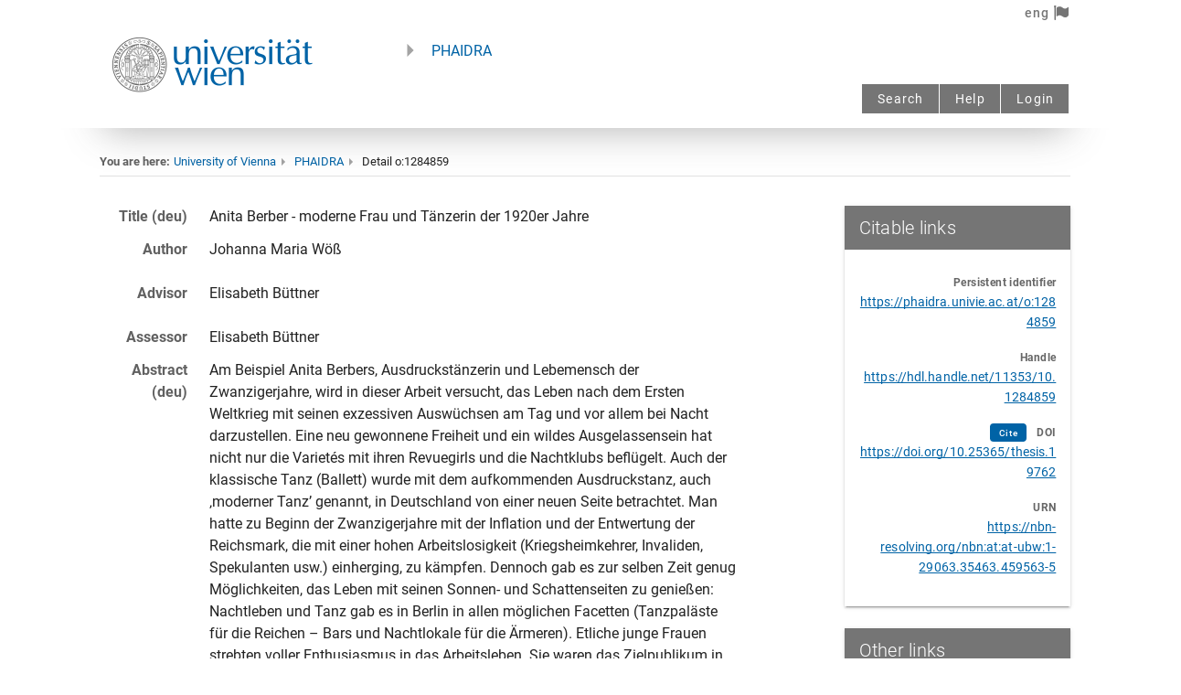

--- FILE ---
content_type: application/javascript; charset=UTF-8
request_url: https://phaidra.univie.ac.at/_nuxt/5578952.js
body_size: 8051
content:
(window.webpackJsonp=window.webpackJsonp||[]).push([[1,19],{1370:function(t,e,r){var content=r(1379);content.__esModule&&(content=content.default),"string"==typeof content&&(content=[[t.i,content,""]]),content.locals&&(t.exports=content.locals);(0,r(19).default)("1629a68c",content,!0,{sourceMap:!1})},1371:function(t,e,r){var content=r(1381);content.__esModule&&(content=content.default),"string"==typeof content&&(content=[[t.i,content,""]]),content.locals&&(t.exports=content.locals);(0,r(19).default)("813c69e8",content,!0,{sourceMap:!1})},1377:function(t,e,r){"use strict";r.d(e,"a",(function(){return o}));var n=r(44),o=(r(115),{data:function(){return{cmsTemplates:[]}},methods:{fetchCmsTemplates:function(t){var e=this;return Object(n.a)(regeneratorRuntime.mark((function r(){var n,o;return regeneratorRuntime.wrap((function(r){for(;;)switch(r.prev=r.next){case 0:return r.prev=0,r.next=3,t.$axios.get("/cms/template/all");case 3:o=r.sent,e.cmsTemplates=null==o||null===(n=o.data)||void 0===n?void 0:n.templates,r.next=10;break;case 7:r.prev=7,r.t0=r.catch(0),console.log(r.t0);case 10:case"end":return r.stop()}}),r,null,[[0,7]])})))()}},mounted:function(){var t=this;return Object(n.a)(regeneratorRuntime.mark((function e(){return regeneratorRuntime.wrap((function(e){for(;;)switch(e.prev=e.next){case 0:return e.next=2,t.fetchCmsTemplates(t);case 2:case"end":return e.stop()}}),e)})))()}})},1378:function(t,e,r){"use strict";r(1370)},1379:function(t,e,r){var n=r(18)(!1);n.push([t.i,".v-sheet--offset{top:-24px;position:relative}",""]),t.exports=n},1380:function(t,e,r){"use strict";r(1371)},1381:function(t,e,r){var n=r(18)(!1);n.push([t.i,".v-sheet--offset{top:-24px;position:relative}",""]),t.exports=n},1391:function(t,e,r){var content=r(1448);content.__esModule&&(content=content.default),"string"==typeof content&&(content=[[t.i,content,""]]),content.locals&&(t.exports=content.locals);(0,r(19).default)("39da461c",content,!0,{sourceMap:!1})},1413:function(t,e,r){"use strict";r.r(e);var n=r(44),o=(r(115),r(397)),c=r.n(o),l=r(277),d=r(166),v={mixins:[l.a,d.a],computed:{currentYear:function(){return(new Date).getFullYear()}},data:function(){return{total:0,labels:[],value:[],lastUpload:""}},methods:{fetchStats:function(t){var e=this;return Object(n.a)(regeneratorRuntime.mark((function r(){var n,o,l,d,v,h,f,m,_,w,x,y,k,a,C,M,R;return regeneratorRuntime.wrap((function(r){for(;;)switch(r.prev=r.next){case 0:return n={q:"*:*",facet:"on",rows:1,fl:"tcreated",sort:"tcreated desc","facet.range":"tcreated","f.tcreated.facet.range.start":"NOW-1YEAR","f.tcreated.facet.range.end":"NOW","f.tcreated.facet.range.gap":"+1MONTH",defType:"edismax",wt:"json"},o=c.a.stringify(n,{encodeValuesOnly:!0,indices:!1}),r.prev=2,r.next=5,t.$axios.get("/search/select?"+o);case 5:if(y=r.sent,e.total=null==y||null===(l=y.data)||void 0===l||null===(d=l.response)||void 0===d?void 0:d.numFound,k=new Intl.DateTimeFormat("en-US",{month:"short"}).format,null!=y&&null!==(v=y.data)&&void 0!==v&&null!==(h=v.facet_counts)&&void 0!==h&&null!==(f=h.facet_ranges)&&void 0!==f&&null!==(m=f.tcreated)&&void 0!==m&&m.counts)for(a=y.data.facet_counts.facet_ranges.tcreated.counts,C=0;C<a.length;C+=2)M=new Date(a[C]),t.labels.push(k(M.setMonth(M.getMonth()+1))),t.value.push(a[C+1]);(null==y||null===(_=y.data)||void 0===_||null===(w=_.response)||void 0===w||null===(x=w.docs)||void 0===x?void 0:x.length)>0&&(R=new Date(y.data.response.docs[0].tcreated),e.lastUpload=e.timeSince(R)),r.next=15;break;case 12:r.prev=12,r.t0=r.catch(2),console.log(r.t0);case 15:case"end":return r.stop()}}),r,null,[[2,12]])})))()},timeSince:function(t){var e=Math.floor((new Date-t)/1e3),r=e/31536e3;return r>1?Math.floor(r)+" years":(r=e/2592e3)>1?Math.floor(r)+" months":(r=e/86400)>1?Math.floor(r)+" days":(r=e/3600)>1?Math.floor(r)+" hours":(r=e/60)>1?Math.floor(r)+" minutes":Math.floor(e)+" seconds"}},mounted:function(){var t=this;return Object(n.a)(regeneratorRuntime.mark((function e(){return regeneratorRuntime.wrap((function(e){for(;;)switch(e.prev=e.next){case 0:return e.next=2,t.fetchStats(t);case 2:case"end":return e.stop()}}),e)})))()}},h=(r(1378),r(4)),f=r(5),m=r.n(f),_=r(368),w=r(2),x=r(315),y=r(1337),k=r(112),C=r(1340),M=r(1456),component=Object(h.a)(v,(function(){var t=this,e=t._self._c;return e("v-card",{staticClass:"mt-2 mx-auto",attrs:{flat:"",color:"transparent"}},[e("div",{staticClass:"title font-weight-light transparent text-h6"},[t._v(t._s(t.$t("Objects uploaded last year")))]),t._v(" "),e("v-card-text",[e("v-sheet",{staticClass:"mx-auto mt-6",attrs:{color:"transparent","max-width":"calc(100% - 32px)"}},[e("v-sparkline",{attrs:{labels:t.labels,value:t.value,color:"secondary","line-width":"2",padding:"16"}})],1),t._v(" "),e("v-row",{staticClass:"title font-weight-light mt-8 ml-4"},[e("span",[t._v("Total objects: "+t._s(t.total))]),t._v(" "),e("v-spacer"),t._v(" "),e("v-icon",{staticClass:"mr-2"},[t._v("\n        mdi-clock\n      ")]),t._v(" "),e("span",{directives:[{name:"show",rawName:"v-show",value:t.lastUpload,expression:"lastUpload"}],staticClass:"mr-6"},[t._v("Last upload: "+t._s(t.lastUpload)+" ago")])],1)],1)],1)}),[],!1,null,null,null);e.default=component.exports;m()(component,{VCard:_.a,VCardText:w.b,VIcon:x.a,VRow:y.a,VSheet:k.a,VSpacer:C.a,VSparkline:M.a})},1414:function(t,e,r){"use strict";r.r(e);r(31),r(22),r(38),r(32),r(17),r(11),r(37),r(39),r(34);var n=r(44),o=(r(115),r(8),r(76),r(401),r(1366),r(41),r(397)),c=r.n(o),l=r(277),d=r(166),v=r(14);function h(t,e){var r="undefined"!=typeof Symbol&&t[Symbol.iterator]||t["@@iterator"];if(!r){if(Array.isArray(t)||(r=function(t,e){if(!t)return;if("string"==typeof t)return f(t,e);var r=Object.prototype.toString.call(t).slice(8,-1);"Object"===r&&t.constructor&&(r=t.constructor.name);if("Map"===r||"Set"===r)return Array.from(t);if("Arguments"===r||/^(?:Ui|I)nt(?:8|16|32)(?:Clamped)?Array$/.test(r))return f(t,e)}(t))||e&&t&&"number"==typeof t.length){r&&(t=r);var i=0,n=function(){};return{s:n,n:function(){return i>=t.length?{done:!0}:{done:!1,value:t[i++]}},e:function(t){throw t},f:n}}throw new TypeError("Invalid attempt to iterate non-iterable instance.\nIn order to be iterable, non-array objects must have a [Symbol.iterator]() method.")}var o,c=!0,l=!1;return{s:function(){r=r.call(t)},n:function(){var t=r.next();return c=t.done,t},e:function(t){l=!0,o=t},f:function(){try{c||null==r.return||r.return()}finally{if(l)throw o}}}}function f(t,e){(null==e||e>t.length)&&(e=t.length);for(var i=0,r=new Array(e);i<e;i++)r[i]=t[i];return r}var m,_,w={mixins:[l.a,d.a,v.a],computed:{routepid:function(){return this.$store.state.route.params.pid},currentYear:function(){return(new Date).getFullYear()}},data:function(){return{cmodelHeaders:[{text:"Content models",align:"start",sortable:!1,value:"cmodel"}],cmodelItems:[],yearsTotal:[],total:0}},methods:{fetchStats:function(t){var e=this;return Object(n.a)(regeneratorRuntime.mark((function r(){var n,o,i,l,d,v,f,m,_,a,w,x,y;return regeneratorRuntime.wrap((function(r){for(;;)switch(r.prev=r.next){case 0:for(t.cmodelItems=[],n=parseInt((new Date).getFullYear()),t.instanceconfig.since&&(n=t.instanceconfig.since.substring(0,4)),o=(new Date).getFullYear(),i=n;i<=o;i++)e.cmodelHeaders.push({text:i.toString(),value:i.toString()});e.cmodelHeaders.push({text:"Total",value:"total"}),l=h(e.$store.state.vocabulary.vocabularies.cmodels.terms),r.prev=7,l.s();case 9:if((d=l.n()).done){r.next=25;break}return v=d.value,f={q:"*:*",fq:'cmodel:"'+v["@id"]+'"',facet:"on",rows:0,"facet.range":"tcreated","f.tcreated.facet.range.start":n+"-01-01T00:00:00Z","f.tcreated.facet.range.end":"NOW","f.tcreated.facet.range.gap":"+1YEAR",defType:"edismax",wt:"json"},m=c.a.stringify(f,{encodeValuesOnly:!0,indices:!1}),r.prev=13,r.next=16,t.$axios.get("/search/select?"+m);case 16:if((_=r.sent).data.facet_counts.facet_ranges.tcreated.counts){for(a=_.data.facet_counts.facet_ranges.tcreated.counts,w={total:0},x=!1,y=0;y<a.length;y+=2)a[y+1]>0&&(x=!0),w.cmodel=e.getLocalizedTermLabel("cmodels",v["@id"]),w[a[y].substring(0,4)]=a[y+1],w.total+=a[y+1];x&&e.cmodelItems.push(w)}r.next=23;break;case 20:r.prev=20,r.t0=r.catch(13),console.log(r.t0);case 23:r.next=9;break;case 25:r.next=30;break;case 27:r.prev=27,r.t1=r.catch(7),l.e(r.t1);case 30:return r.prev=30,l.f(),r.finish(30);case 33:case"end":return r.stop()}}),r,null,[[7,27,30,33],[13,20]])})))()},tofixed:function(t){return Number.parseFloat(t).toFixed(3)}},beforeRouteEnter:(_=Object(n.a)(regeneratorRuntime.mark((function t(e,r,o){return regeneratorRuntime.wrap((function(t){for(;;)switch(t.prev=t.next){case 0:o(function(){var t=Object(n.a)(regeneratorRuntime.mark((function t(e){return regeneratorRuntime.wrap((function(t){for(;;)switch(t.prev=t.next){case 0:return e.$store.commit("setLoading",!0),t.next=3,e.fetchStats(e);case 3:e.$store.commit("setLoading",!1);case 4:case"end":return t.stop()}}),t)})));return function(e){return t.apply(this,arguments)}}());case 1:case"end":return t.stop()}}),t)}))),function(t,e,r){return _.apply(this,arguments)}),beforeRouteUpdate:(m=Object(n.a)(regeneratorRuntime.mark((function t(e,r,n){return regeneratorRuntime.wrap((function(t){for(;;)switch(t.prev=t.next){case 0:return this.$store.commit("setLoading",!0),t.next=3,this.fetchStats(this);case 3:this.$store.commit("setLoading",!1),n();case 5:case"end":return t.stop()}}),t,this)}))),function(t,e,r){return m.apply(this,arguments)}),mounted:function(){var t=this;return Object(n.a)(regeneratorRuntime.mark((function e(){return regeneratorRuntime.wrap((function(e){for(;;)switch(e.prev=e.next){case 0:return e.next=2,t.fetchStats(t);case 2:case"end":return e.stop()}}),e)})))()}},x=w,y=r(4),k=r(5),C=r.n(k),M=r(1360),component=Object(y.a)(x,(function(){var t=this,e=t._self._c;return e("div",{staticClass:"pt-4 mx-auto"},[e("v-data-table",{staticClass:"elevation-1 my-8",attrs:{headers:t.cmodelHeaders,items:t.cmodelItems,"items-per-page":1e3,"sort-by":"total","sort-desc":!0,"hide-default-footer":"","no-data-text":t.$t("No data available"),"hide-default-header":""},scopedSlots:t._u([{key:"header",fn:function(r){var n=r.props.headers;return[e("thead",[e("tr",t._l(n,(function(r){return e("th",[e("span",[t._v(t._s(r.text))])])})),0)])]}}])})],1)}),[],!1,null,null,null);e.default=component.exports;C()(component,{VDataTable:M.a})},1415:function(t,e,r){"use strict";r.r(e);var n=r(44),o=(r(115),r(41),r(397)),c=r.n(o),l=r(277),d=r(166),object=r(208),v={mixins:[l.a,d.a,object.a],props:{label:{type:String,default:"Latest uploads"},fq:{type:String,default:"*:*"},length:Number,titlecolor:{type:String,default:""},linklabel:{type:String,default:"More"}},data:function(){return{docs:[],total:0}},methods:{fetchDocs:function(t){var e=this;return Object(n.a)(regeneratorRuntime.mark((function r(){var n,o,l,d,v,h,f,m,_;return regeneratorRuntime.wrap((function(r){for(;;)switch(r.prev=r.next){case 0:return n={q:"*:*",rows:e.length,fl:"pid,dc_title,created,owner,isrestricted,dc_rights,bib_roles_pers_aut,dc_title_*",sort:"tcreated desc",defType:"edismax",wt:"json"},t.fq&&(n.fq=t.fq),o=c.a.stringify(n,{encodeValuesOnly:!0,indices:!1}),r.prev=3,r.next=6,t.$axios.get("/search/select?"+o);case 6:null!=(v=r.sent)&&null!==(l=v.data)&&void 0!==l&&null!==(d=l.response)&&void 0!==d&&d.docs&&(e.docs=null==v||null===(h=v.data)||void 0===h||null===(f=h.response)||void 0===f?void 0:f.docs,e.total=null==v||null===(m=v.data)||void 0===m||null===(_=m.response)||void 0===_?void 0:_.numFound),r.next=13;break;case 10:r.prev=10,r.t0=r.catch(3),console.log(r.t0);case 13:case"end":return r.stop()}}),r,null,[[3,10]])})))()}},mounted:function(){var t=this;return Object(n.a)(regeneratorRuntime.mark((function e(){return regeneratorRuntime.wrap((function(e){for(;;)switch(e.prev=e.next){case 0:return e.next=2,t.fetchDocs(t);case 2:case"end":return e.stop()}}),e)})))()}},h=(r(1380),r(4)),f=r(5),m=r.n(f),_=r(368),w=r(2),x=r(1336),y=r(370),k=r(267),C=r(1337),M=r(1340),component=Object(h.a)(v,(function(){var t=this,e=t._self._c;return e("v-card",{staticClass:"mt-2 mx-auto",attrs:{elevation:0,color:"transparent"}},[e("div",{staticClass:"title font-weight-light transparent text-h6",class:t.titlecolor?t.titlecolor+"--text":""},[t._v(t._s(t.$t(t.label)))]),t._v(" "),e("v-card-text",[t._l(this.docs,(function(r,i){return e("div",{key:"doc"+i,staticClass:"pa-4"},[e("v-row",[e("v-col",{attrs:{cols:12}},[e("v-row",{key:"prev"+r.pid},[e("v-col",{staticClass:"preview-maxwidth",attrs:{cols:"2"}},[e("nuxt-link",{attrs:{to:{path:"detail/".concat(r.pid),params:{pid:r.pid}}}},[e("p-img",{staticClass:"elevation-2 mt-2",attrs:{src:t.instanceconfig.api+"/object/"+r.pid+"/thumbnail",alt:r.dc_title?r.dc_title[0]:r.pid},scopedSlots:t._u([{key:"placeholder",fn:function(){return[e("div",{staticClass:"fill-height ma-0",attrs:{align:"center",justify:"center"}},[e("v-progress-circular",{attrs:{indeterminate:"",color:"grey lighten-5"}})],1)]},proxy:!0}],null,!0)})],1)],1),t._v(" "),e("v-col",{attrs:{cols:"10"}},[e("v-row",{staticClass:"mb-4",attrs:{"no-gutters":""}},[e("v-col",{attrs:{cols:"10"}},[e("span",{staticClass:"primary--text",on:{click:function(t){t.stopPropagation()}}},[e("nuxt-link",{attrs:{to:{path:"detail/".concat(r.pid),params:{pid:r.pid}}}},[t._v(t._s(t.getObjectTitle(r)))])],1)]),t._v(" "),e("v-spacer")],1),t._v(" "),e("v-row",{staticClass:"my-2 mr-2",attrs:{"no-gutters":""}},[t._l(r.bib_roles_pers_aut,(function(n,i){return e("span",{key:"pers"+i},[t._v("\n                  "+t._s(n)),i+1<r.bib_roles_pers_aut.length?e("span",[t._v("; ")]):t._e()])})),t._v(" "),e("v-spacer")],2)],1)],1)],1)],1),t._v(" "),e("v-divider",{key:"div"+r.pid,staticClass:"mt-4 mb-2 mr-2"})],1)})),t._v(" "),e("div",[e("nuxt-link",{attrs:{to:{path:"/search?q="+t.fq}}},[t._v(t._s(t.$t(t.linklabel))+" ("+t._s(t.total)+")")])],1)],2)],1)}),[],!1,null,null,null);e.default=component.exports;m()(component,{VCard:_.a,VCardText:w.b,VCol:x.a,VDivider:y.a,VProgressCircular:k.a,VRow:C.a,VSpacer:M.a})},1440:function(t,e,r){r(106).register({"univie-kartenkontakte":{width:16,height:16,viewBox:"0 0 12 16",data:'<path pid="0" d="M6.215 10.409c-2.446 0-4.418-1.972-4.418-4.418s1.972-4.418 4.418-4.418c2.446 0 4.418 1.972 4.418 4.418s-1.972 4.418-4.418 4.418zM0 0v12.406h3.894l2.296 3.594 2.296-3.594h3.894v-12.406h-12.381zM7.289 8.612h-2.147v-0.699h0.499v-2.571h-0.474v-0.724h1.722v3.295h0.399v0.699zM6.265 2.895c0.399 0 0.649 0.275 0.649 0.624s-0.25 0.624-0.674 0.624c-0.399 0-0.649-0.275-0.649-0.624s0.275-0.624 0.674-0.624zM6.215 2.296c-2.047 0-3.719 1.647-3.719 3.694s1.647 3.694 3.694 3.694c2.047 0 3.694-1.647 3.694-3.694 0.025-2.047-1.622-3.694-3.669-3.694z"/>'}})},1441:function(t,e,r){r(106).register({"univie-facebook":{width:16,height:16,viewBox:"0 0 16 16",data:'<path pid="0" d="M9.025 5.242l0.004-1.38c0-0.719 0.049-1.104 1.080-1.104h1.906v-2.758h-2.732c-2.649 0-3.259 1.369-3.259 3.618l0.003 1.624-2.011 0.001v2.757h2.011v8h2.999l0.002-8 2.723-0.001 0.292-2.757h-3.018z"/>'}})},1442:function(t,e,r){r(106).register({"univie-youtube":{width:16,height:16,viewBox:"0 0 20 16",data:'<path pid="0" d="M13.502 8.267c-0.084-0.351-0.253-0.646-0.533-0.884s-0.589-0.379-0.954-0.421c-1.137-0.112-2.849-0.182-5.151-0.182-2.288 0-4 0.056-5.137 0.182-0.365 0.042-0.688 0.182-0.954 0.421s-0.449 0.533-0.533 0.884c-0.154 0.688-0.239 1.726-0.239 3.13 0 1.418 0.084 2.456 0.239 3.13 0.084 0.351 0.253 0.646 0.533 0.884s0.589 0.379 0.954 0.407c1.137 0.126 2.849 0.182 5.151 0.182 2.288 0 4.014-0.056 5.151-0.182 0.365-0.042 0.674-0.168 0.94-0.407s0.449-0.533 0.533-0.884c0.154-0.688 0.239-1.726 0.239-3.13 0-1.418-0.070-2.47-0.239-3.13zM3.93 9.165h-0.997v5.081h-0.926v-5.081h-0.968v-0.842h2.891c0 0 0 0.842 0 0.842zM6.428 14.246h-0.828v-0.477c-0.337 0.365-0.646 0.547-0.94 0.547-0.281 0-0.463-0.112-0.533-0.337-0.056-0.14-0.070-0.365-0.070-0.646v-3.495h0.828v3.256c0 0.197 0 0.295 0.014 0.309 0.014 0.126 0.084 0.182 0.196 0.182 0.168 0 0.337-0.126 0.533-0.379v-3.368h0.828v4.407zM9.586 12.926c0 0.435-0.028 0.73-0.084 0.898-0.098 0.323-0.323 0.491-0.66 0.491-0.295 0-0.589-0.168-0.856-0.491v0.435h-0.828v-5.937h0.828v1.937c0.267-0.323 0.547-0.477 0.856-0.477 0.337 0 0.547 0.168 0.66 0.505 0.056 0.154 0.084 0.449 0.084 0.884v1.754zM12.716 12.197h-1.656v0.772c0 0.407 0.14 0.618 0.421 0.618 0.211 0 0.323-0.112 0.365-0.323 0.014-0.056 0.014-0.239 0.014-0.547h0.842v0.112c0 0.295 0 0.463-0.014 0.519-0.014 0.154-0.084 0.323-0.197 0.477-0.225 0.309-0.561 0.477-0.996 0.477-0.421 0-0.758-0.154-0.996-0.449-0.182-0.225-0.267-0.561-0.267-1.039v-1.544c0-0.477 0.084-0.814 0.253-1.039 0.239-0.309 0.575-0.449 0.996-0.449s0.744 0.154 0.982 0.449c0.168 0.225 0.253 0.561 0.253 1.039v0.926zM8.393 10.512c-0.14 0-0.281 0.070-0.421 0.197v2.681c0.14 0.126 0.281 0.197 0.421 0.197 0.239 0 0.365-0.197 0.365-0.604v-1.881c0-0.393-0.126-0.589-0.365-0.589zM11.481 10.512c-0.281 0-0.421 0.197-0.421 0.604v0.407h0.828v-0.407c0-0.407-0.14-0.604-0.407-0.604zM2.372 3.775v2.554h1.137v-2.554l1.389-3.761h-1.165l-0.772 2.484-0.814-2.484h-1.207c0.211 0.533 0.463 1.123 0.744 1.768 0.351 0.856 0.575 1.516 0.688 1.993zM6.428 6.4c0.519 0 0.926-0.154 1.207-0.477 0.211-0.239 0.323-0.604 0.323-1.109v-1.67c0-0.505-0.112-0.87-0.323-1.109-0.281-0.323-0.688-0.477-1.207-0.477-0.505 0-0.912 0.154-1.207 0.477-0.211 0.239-0.323 0.604-0.323 1.109v1.656c0 0.505 0.112 0.87 0.323 1.109 0.295 0.323 0.688 0.491 1.207 0.491zM5.937 2.975c0-0.435 0.168-0.646 0.491-0.646s0.491 0.211 0.491 0.646v1.979c0 0.435-0.168 0.66-0.491 0.66s-0.491-0.225-0.491-0.66v-1.979zM9.572 6.4c0.379 0 0.772-0.196 1.179-0.589v0.519h1.039v-4.716h-1.039v3.593c-0.225 0.267-0.449 0.407-0.646 0.407-0.14 0-0.211-0.070-0.239-0.211-0.014-0.014-0.014-0.126-0.014-0.337v-3.453h-1.039v3.719c0 0.323 0.028 0.561 0.098 0.702 0.084 0.239 0.309 0.365 0.66 0.365z"/>'}})},1443:function(t,e,r){r(106).register({"univie-twitter":{width:16,height:16,viewBox:"0 0 12 16",data:'<path pid="0" d="M19.692 1.887c-0.574 0.821-1.231 1.559-2.051 2.133 0 0.164 0 0.328 0 0.492 0 5.333-4.021 11.487-11.487 11.487-2.215 0-4.349-0.656-6.154-1.805 0.328 0.082 0.656 0.082 0.985 0.082 1.887 0 3.61-0.657 5.005-1.725-1.805 0-3.282-1.147-3.774-2.788 0.246 0.082 0.492 0.082 0.738 0.082 0.41 0 0.738-0.082 1.067-0.164-1.805-0.328-3.2-1.969-3.2-3.938 0-0.082 0-0.082 0-0.082 0.492 0.246 1.149 0.41 1.805 0.492-1.067-0.738-1.805-1.969-1.805-3.364 0-0.738 0.164-1.477 0.574-2.051 1.969 2.462 4.923 4.021 8.287 4.185-0.082-0.246-0.082-0.574-0.082-0.903 0-2.215 1.805-4.021 4.021-4.021 1.149 0 2.215 0.492 3.036 1.313 0.903-0.164 1.723-0.492 2.544-0.985-0.328 0.903-0.985 1.723-1.805 2.215 0.82-0.082 1.559-0.328 2.297-0.656z"/>'}})},1444:function(t,e,r){r(106).register({"univie-instagram":{width:16,height:16,viewBox:"0 0 16 16",data:'<path pid="0" d="M15.73 1.876c-0.095-0.921-0.859-1.611-1.787-1.612-3.961-0.001-7.921-0.001-11.882 0.001-0.108 0-0.219 0.008-0.323 0.028-0.877 0.167-1.473 0.893-1.473 1.786 0 1.974 0 3.949 0 5.923 0 1.97 0 3.941 0.001 5.911 0 0.1 0.007 0.201 0.020 0.301 0.115 0.857 0.876 1.521 1.742 1.522 3.982 0 7.965 0 11.947-0.001 0.069 0 0.136-0.004 0.205-0.011 0.875-0.103 1.555-0.867 1.555-1.748 0.001-3.983 0.001-7.966 0-11.948 0.001-0.052 0.002-0.102-0.004-0.153zM8 5.026c1.644-0.001 2.975 1.328 2.977 2.974s-1.327 2.976-2.972 2.977c-1.648 0.001-2.981-1.332-2.979-2.979 0.002-1.64 1.334-2.971 2.974-2.972zM13.954 6.892c0 2.137 0 4.274 0 6.412 0 0.402-0.245 0.649-0.647 0.649-3.306 0-6.611 0-9.917 0-0.238 0-0.475 0.001-0.713 0-0.373-0.001-0.626-0.254-0.626-0.626-0.001-2.147 0-4.294 0-6.442 0-0.021 0-0.043 0-0.069 0.45 0 0.894 0 1.343 0-0.3 1.212-0.163 2.372 0.431 3.469 0.434 0.801 1.056 1.423 1.849 1.871 1.566 0.884 3.515 0.801 5.006-0.219 0.828-0.566 1.422-1.319 1.777-2.256 0.353-0.936 0.399-1.891 0.153-2.867 0.45 0 0.893 0 1.345 0 0.001 0.027 0.001 0.052 0.001 0.078zM13.954 4.417c-0.001 0.352-0.26 0.608-0.613 0.609-0.004 0-0.009 0-0.012 0-0.287 0-0.575 0-0.864 0-0.293 0-0.588 0.001-0.882-0.001-0.339 0-0.602-0.253-0.604-0.592-0.004-0.596-0.004-1.193 0-1.788 0.002-0.343 0.264-0.594 0.609-0.594 0.587-0.001 1.172-0.001 1.759 0 0.347 0.001 0.607 0.259 0.608 0.608 0.001 0.586 0.001 1.172 0 1.758z"/>'}})},1445:function(t,e,r){r(106).register({"univie-flickr":{width:16,height:16,viewBox:"0 0 16 16",data:'<path d="M0 8.5c0 1.933 1.567 3.5 3.5 3.5s3.5-1.567 3.5-3.5c0-1.933-1.567-3.5-3.5-3.5s-3.5 1.567-3.5 3.5zM9 8.5c0 1.933 1.567 3.5 3.5 3.5s3.5-1.567 3.5-3.5c0-1.933-1.567-3.5-3.5-3.5s-3.5 1.567-3.5 3.5z"></path>'}})},1447:function(t,e,r){"use strict";r(1391)},1448:function(t,e,r){var n=r(18)(!1);n.push([t.i,".v-card img[data-v-790c16ef]{max-width:100%;height:auto}h2.md-headline[data-v-790c16ef]{font-size:21pt!important;font-weight:300!important}.v-sheet--offset[data-v-790c16ef]{top:-24px;position:relative}",""]),t.exports=n},1455:function(t,e,r){"use strict";r.r(e);var n=r(44),o=(r(115),r(45),r(54),r(17),r(66),r(166)),c=r(1377),l=(r(1440),r(1441),r(1442),r(1443),r(1444),r(1445),r(1446)),d=(r(397),{name:"home",components:{VueHorizontal:l.a},mixins:[o.a,c.a],data:function(){return{q:"",objsTotal:0}},computed:{homeCms:function(){return this.instanceconfig.cms_home&&this.instanceconfig.cms_home.includes("{{objsTotal}}")?this.instanceconfig.cms_home.replace("{{objsTotal}}",this.objsTotal):this.instanceconfig.cms_home}},methods:{fetchStats:function(t){var e=this;return Object(n.a)(regeneratorRuntime.mark((function r(){var n,o;return regeneratorRuntime.wrap((function(r){for(;;)switch(r.prev=r.next){case 0:return r.prev=0,r.next=3,t.$axios.get("/stats");case 3:o=r.sent,e.objsTotal=null==o||null===(n=o.data)||void 0===n?void 0:n.object_counts,r.next=10;break;case 7:r.prev=7,r.t0=r.catch(0),console.log(r.t0);case 10:case"end":return r.stop()}}),r,null,[[0,7]])})))()}},mounted:function(){var t=this;return Object(n.a)(regeneratorRuntime.mark((function e(){return regeneratorRuntime.wrap((function(e){for(;;)switch(e.prev=e.next){case 0:if(!t.instanceconfig.cms_home||!t.instanceconfig.cms_home.includes("{{objsTotal}}")){e.next=3;break}return e.next=3,t.fetchStats(t);case 3:case"end":return e.stop()}}),e)})))()}}),v=(r(1447),r(4)),h=r(5),f=r.n(h),m=r(373),_=r(1336),w=r(370),x=r(315),y=r(1337),k=r(114),component=Object(v.a)(d,(function(){var t=this,e=t._self._c;return t.homeCms?e("div",[e("runtimetemplate",{attrs:{template:t.homeCms}})],1):e("div",[e("v-row",{staticClass:"mx-4 mt-10"},[e("v-col",{attrs:{cols:"12",md:"10","offset-md":"1"}},[e("v-row",[e("v-text-field",{staticClass:"searchBox",attrs:{placeholder:t.$t("Search..."),autocomplete:"off","append-icon":"mdi-magnify",clearable:"",solo:"","hide-details":""},on:{keyup:function(e){return!e.type.indexOf("key")&&t._k(e.keyCode,"enter",13,e.key,"Enter")?null:t.$router.push({name:"search",query:{q:t.q}})}},scopedSlots:t._u([{key:"append",fn:function(){return[e("v-btn",{attrs:{icon:"","aria-label":t.$t("Search"),tabindex:"-1"},on:{click:function(e){return t.$router.push({name:"search",query:{q:t.q}})}}},[e("v-icon",[t._v("mdi-magnify")])],1)]},proxy:!0}]),model:{value:t.q,callback:function(e){t.q=e},expression:"q"}})],1),t._v(" "),e("v-row",{staticClass:"text-subtitle-1 font-weight-light text-center my-6"},[e("v-col",[t._v(t._s(t.$t("Phaidra is a repository for the permanent secure storage of digital assets")))])],1)],1)],1),t._v(" "),e("v-divider",{staticClass:"mb-8"}),t._v(" "),e("v-row",{staticClass:"px-2"},[e("v-col",{attrs:{cols:"12",lg:"10"}},[e("v-row",[e("h2",{staticClass:"md-headline title font-weight-light pa-2"},[t._v(t._s("Dashboard"))])]),t._v(" "),e("v-row",{staticClass:"mt-6"},[e("v-col",{attrs:{lg:"6"}},[e("DashboardUploads"),t._v(" "),e("DashboardCmodels")],1),t._v(" "),e("v-col",[e("DashboardLatestuploads",{attrs:{length:5}})],1)],1)],1),t._v(" "),e("v-col",{staticClass:"border-left mt-2",attrs:{cols:"12",lg:"2"}},[e("v-row",{staticClass:"px-2"},[e("v-col",{attrs:{cols:"12"}},[e("v-row",[e("h2",{staticClass:"md-headline title font-weight-light pa-2 mb-3"},[t._v(t._s("Manage Phaidra"))])]),t._v(" "),e("v-row",{staticClass:"pl-2 mb-6 mt-4"},[e("ul",[e("li",[e("a",{attrs:{href:"/lam/"}},[t._v("Manage Users")])]),t._v(" "),e("li",[e("a",{attrs:{href:"/api/openapi"}},[t._v("Inspect API")])]),t._v(" "),e("li",[e("a",{attrs:{href:"/dbgate/"}},[t._v("Inspect Databases")])]),t._v(" "),e("li",[e("a",{attrs:{href:"/fcrepo/rest/"}},[t._v("Inspect Object Repository")])]),t._v(" "),e("li",[e("a",{attrs:{href:"/solr/"}},[t._v("Inspect Search Engine")])]),t._v(" "),e("li",[e("a",{attrs:{href:"/grafana/"}},[t._v("Inspect Running Services")])]),t._v(" "),e("li",[e("a",{attrs:{href:"https://phaidra.org/docs/overview/"}},[t._v("Documentation")])])])]),t._v(" "),e("v-divider",{staticClass:"my-4"}),t._v(" "),e("v-row",[e("h2",{staticClass:"md-headline title font-weight-light pa-2 mb-3"},[e("icon",{staticClass:"mr-2",attrs:{width:"27px",height:"27px",name:"univie-kartenkontakte"}}),t._v(t._s(t.$t("Contact"))+"\n            ")],1)]),t._v(" "),e("v-divider",{staticClass:"my-4"}),t._v(" "),e("v-row",{staticClass:"pl-2 mb-6 mt-4"},["deu"===t.$i18n.locale?e("span",[t._v("Bei allen Fragen zu PHAIDRA steht Ihnen unsere Support-Adresse zur\n              Verfügung")]):e("span",[t._v("If you have any questions about Phaidra, please contact support")]),t._v(" "),e("a",{attrs:{href:"mailto:support.phaidra@univie.ac.at"}},[t._v("support.phaidra@univie.ac.at")])]),t._v(" "),e("v-row",{staticClass:"pl-2 mb-6 mt-4"},["deu"===t.$i18n.locale?e("a",{attrs:{href:"https://phaidra.univie.ac.at/o:1430148",target:"_self"}},[t._v("Guidelines\n              für barrierearme Inhalte in Repositorien")]):e("a",{attrs:{href:"https://phaidra.univie.ac.at/o:1430148",target:"_self"}},[t._v("Guidelines for barrier-free content\n              in repositories")])]),t._v(" "),e("v-row",{staticClass:"pl-2 mb-6 mt-6"},[e("nuxt-link",{attrs:{to:t.localePath("termsofuse")}},[t._v(t._s(t.$t("Terms of Use")))])],1),t._v(" "),e("v-divider",{staticClass:"my-4"}),t._v(" "),e("v-row",[e("a",{attrs:{href:"https://www.facebook.com/",target:"_blank","aria-label":"Facebook"}},[e("icon",{staticClass:"mx-2",attrs:{width:"24px",height:"18px",name:"univie-facebook"}})],1),t._v(" "),e("a",{attrs:{href:"https://twitter.com/",target:"_blank","aria-label":"Twitter"}},[e("icon",{staticClass:"ml-2 mr-4",attrs:{width:"26px",height:"18px",name:"univie-twitter"}})],1),t._v(" "),e("a",{attrs:{href:"https://www.youtube.com/",target:"_blank","aria-label":"YouTube"}},[e("icon",{staticClass:"mx-2",attrs:{width:"24px",height:"18px",name:"univie-youtube"}})],1),t._v(" "),e("a",{attrs:{href:"https://www.instagram.com/",target:"_blank","aria-label":"Instagram"}},[e("icon",{staticClass:"mx-2",attrs:{width:"24px",height:"18px",name:"univie-instagram"}})],1),t._v(" "),e("a",{attrs:{href:"http://www.flickr.com/",target:"_blank","aria-label":"Flickr"}},[e("icon",{staticClass:"mx-2",attrs:{width:"24px",height:"18px",name:"univie-flickr"}})],1)])],1)],1)],1)],1)],1)}),[],!1,null,"790c16ef",null);e.default=component.exports;f()(component,{Runtimetemplate:r(396).default,DashboardUploads:r(1413).default,DashboardCmodels:r(1414).default,DashboardLatestuploads:r(1415).default}),f()(component,{VBtn:m.a,VCol:_.a,VDivider:w.a,VIcon:x.a,VRow:y.a,VTextField:k.a})}}]);